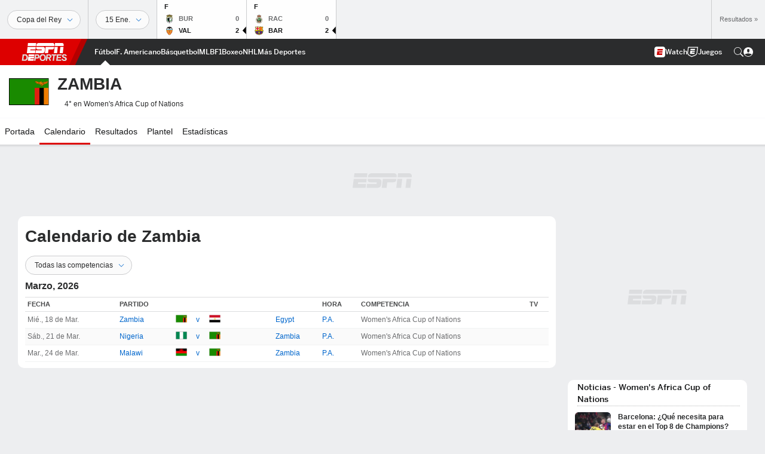

--- FILE ---
content_type: text/html; charset=utf-8
request_url: https://www.google.com/recaptcha/enterprise/anchor?ar=1&k=6LciB_gZAAAAAA_mwJ4G0XZ0BXWvLTt67V7YizXx&co=aHR0cHM6Ly9jZG4ucmVnaXN0ZXJkaXNuZXkuZ28uY29tOjQ0Mw..&hl=es&v=PoyoqOPhxBO7pBk68S4YbpHZ&size=invisible&anchor-ms=120000&execute-ms=30000&cb=kjwgr7zg9fyo
body_size: 48877
content:
<!DOCTYPE HTML><html dir="ltr" lang="es"><head><meta http-equiv="Content-Type" content="text/html; charset=UTF-8">
<meta http-equiv="X-UA-Compatible" content="IE=edge">
<title>reCAPTCHA</title>
<style type="text/css">
/* cyrillic-ext */
@font-face {
  font-family: 'Roboto';
  font-style: normal;
  font-weight: 400;
  font-stretch: 100%;
  src: url(//fonts.gstatic.com/s/roboto/v48/KFO7CnqEu92Fr1ME7kSn66aGLdTylUAMa3GUBHMdazTgWw.woff2) format('woff2');
  unicode-range: U+0460-052F, U+1C80-1C8A, U+20B4, U+2DE0-2DFF, U+A640-A69F, U+FE2E-FE2F;
}
/* cyrillic */
@font-face {
  font-family: 'Roboto';
  font-style: normal;
  font-weight: 400;
  font-stretch: 100%;
  src: url(//fonts.gstatic.com/s/roboto/v48/KFO7CnqEu92Fr1ME7kSn66aGLdTylUAMa3iUBHMdazTgWw.woff2) format('woff2');
  unicode-range: U+0301, U+0400-045F, U+0490-0491, U+04B0-04B1, U+2116;
}
/* greek-ext */
@font-face {
  font-family: 'Roboto';
  font-style: normal;
  font-weight: 400;
  font-stretch: 100%;
  src: url(//fonts.gstatic.com/s/roboto/v48/KFO7CnqEu92Fr1ME7kSn66aGLdTylUAMa3CUBHMdazTgWw.woff2) format('woff2');
  unicode-range: U+1F00-1FFF;
}
/* greek */
@font-face {
  font-family: 'Roboto';
  font-style: normal;
  font-weight: 400;
  font-stretch: 100%;
  src: url(//fonts.gstatic.com/s/roboto/v48/KFO7CnqEu92Fr1ME7kSn66aGLdTylUAMa3-UBHMdazTgWw.woff2) format('woff2');
  unicode-range: U+0370-0377, U+037A-037F, U+0384-038A, U+038C, U+038E-03A1, U+03A3-03FF;
}
/* math */
@font-face {
  font-family: 'Roboto';
  font-style: normal;
  font-weight: 400;
  font-stretch: 100%;
  src: url(//fonts.gstatic.com/s/roboto/v48/KFO7CnqEu92Fr1ME7kSn66aGLdTylUAMawCUBHMdazTgWw.woff2) format('woff2');
  unicode-range: U+0302-0303, U+0305, U+0307-0308, U+0310, U+0312, U+0315, U+031A, U+0326-0327, U+032C, U+032F-0330, U+0332-0333, U+0338, U+033A, U+0346, U+034D, U+0391-03A1, U+03A3-03A9, U+03B1-03C9, U+03D1, U+03D5-03D6, U+03F0-03F1, U+03F4-03F5, U+2016-2017, U+2034-2038, U+203C, U+2040, U+2043, U+2047, U+2050, U+2057, U+205F, U+2070-2071, U+2074-208E, U+2090-209C, U+20D0-20DC, U+20E1, U+20E5-20EF, U+2100-2112, U+2114-2115, U+2117-2121, U+2123-214F, U+2190, U+2192, U+2194-21AE, U+21B0-21E5, U+21F1-21F2, U+21F4-2211, U+2213-2214, U+2216-22FF, U+2308-230B, U+2310, U+2319, U+231C-2321, U+2336-237A, U+237C, U+2395, U+239B-23B7, U+23D0, U+23DC-23E1, U+2474-2475, U+25AF, U+25B3, U+25B7, U+25BD, U+25C1, U+25CA, U+25CC, U+25FB, U+266D-266F, U+27C0-27FF, U+2900-2AFF, U+2B0E-2B11, U+2B30-2B4C, U+2BFE, U+3030, U+FF5B, U+FF5D, U+1D400-1D7FF, U+1EE00-1EEFF;
}
/* symbols */
@font-face {
  font-family: 'Roboto';
  font-style: normal;
  font-weight: 400;
  font-stretch: 100%;
  src: url(//fonts.gstatic.com/s/roboto/v48/KFO7CnqEu92Fr1ME7kSn66aGLdTylUAMaxKUBHMdazTgWw.woff2) format('woff2');
  unicode-range: U+0001-000C, U+000E-001F, U+007F-009F, U+20DD-20E0, U+20E2-20E4, U+2150-218F, U+2190, U+2192, U+2194-2199, U+21AF, U+21E6-21F0, U+21F3, U+2218-2219, U+2299, U+22C4-22C6, U+2300-243F, U+2440-244A, U+2460-24FF, U+25A0-27BF, U+2800-28FF, U+2921-2922, U+2981, U+29BF, U+29EB, U+2B00-2BFF, U+4DC0-4DFF, U+FFF9-FFFB, U+10140-1018E, U+10190-1019C, U+101A0, U+101D0-101FD, U+102E0-102FB, U+10E60-10E7E, U+1D2C0-1D2D3, U+1D2E0-1D37F, U+1F000-1F0FF, U+1F100-1F1AD, U+1F1E6-1F1FF, U+1F30D-1F30F, U+1F315, U+1F31C, U+1F31E, U+1F320-1F32C, U+1F336, U+1F378, U+1F37D, U+1F382, U+1F393-1F39F, U+1F3A7-1F3A8, U+1F3AC-1F3AF, U+1F3C2, U+1F3C4-1F3C6, U+1F3CA-1F3CE, U+1F3D4-1F3E0, U+1F3ED, U+1F3F1-1F3F3, U+1F3F5-1F3F7, U+1F408, U+1F415, U+1F41F, U+1F426, U+1F43F, U+1F441-1F442, U+1F444, U+1F446-1F449, U+1F44C-1F44E, U+1F453, U+1F46A, U+1F47D, U+1F4A3, U+1F4B0, U+1F4B3, U+1F4B9, U+1F4BB, U+1F4BF, U+1F4C8-1F4CB, U+1F4D6, U+1F4DA, U+1F4DF, U+1F4E3-1F4E6, U+1F4EA-1F4ED, U+1F4F7, U+1F4F9-1F4FB, U+1F4FD-1F4FE, U+1F503, U+1F507-1F50B, U+1F50D, U+1F512-1F513, U+1F53E-1F54A, U+1F54F-1F5FA, U+1F610, U+1F650-1F67F, U+1F687, U+1F68D, U+1F691, U+1F694, U+1F698, U+1F6AD, U+1F6B2, U+1F6B9-1F6BA, U+1F6BC, U+1F6C6-1F6CF, U+1F6D3-1F6D7, U+1F6E0-1F6EA, U+1F6F0-1F6F3, U+1F6F7-1F6FC, U+1F700-1F7FF, U+1F800-1F80B, U+1F810-1F847, U+1F850-1F859, U+1F860-1F887, U+1F890-1F8AD, U+1F8B0-1F8BB, U+1F8C0-1F8C1, U+1F900-1F90B, U+1F93B, U+1F946, U+1F984, U+1F996, U+1F9E9, U+1FA00-1FA6F, U+1FA70-1FA7C, U+1FA80-1FA89, U+1FA8F-1FAC6, U+1FACE-1FADC, U+1FADF-1FAE9, U+1FAF0-1FAF8, U+1FB00-1FBFF;
}
/* vietnamese */
@font-face {
  font-family: 'Roboto';
  font-style: normal;
  font-weight: 400;
  font-stretch: 100%;
  src: url(//fonts.gstatic.com/s/roboto/v48/KFO7CnqEu92Fr1ME7kSn66aGLdTylUAMa3OUBHMdazTgWw.woff2) format('woff2');
  unicode-range: U+0102-0103, U+0110-0111, U+0128-0129, U+0168-0169, U+01A0-01A1, U+01AF-01B0, U+0300-0301, U+0303-0304, U+0308-0309, U+0323, U+0329, U+1EA0-1EF9, U+20AB;
}
/* latin-ext */
@font-face {
  font-family: 'Roboto';
  font-style: normal;
  font-weight: 400;
  font-stretch: 100%;
  src: url(//fonts.gstatic.com/s/roboto/v48/KFO7CnqEu92Fr1ME7kSn66aGLdTylUAMa3KUBHMdazTgWw.woff2) format('woff2');
  unicode-range: U+0100-02BA, U+02BD-02C5, U+02C7-02CC, U+02CE-02D7, U+02DD-02FF, U+0304, U+0308, U+0329, U+1D00-1DBF, U+1E00-1E9F, U+1EF2-1EFF, U+2020, U+20A0-20AB, U+20AD-20C0, U+2113, U+2C60-2C7F, U+A720-A7FF;
}
/* latin */
@font-face {
  font-family: 'Roboto';
  font-style: normal;
  font-weight: 400;
  font-stretch: 100%;
  src: url(//fonts.gstatic.com/s/roboto/v48/KFO7CnqEu92Fr1ME7kSn66aGLdTylUAMa3yUBHMdazQ.woff2) format('woff2');
  unicode-range: U+0000-00FF, U+0131, U+0152-0153, U+02BB-02BC, U+02C6, U+02DA, U+02DC, U+0304, U+0308, U+0329, U+2000-206F, U+20AC, U+2122, U+2191, U+2193, U+2212, U+2215, U+FEFF, U+FFFD;
}
/* cyrillic-ext */
@font-face {
  font-family: 'Roboto';
  font-style: normal;
  font-weight: 500;
  font-stretch: 100%;
  src: url(//fonts.gstatic.com/s/roboto/v48/KFO7CnqEu92Fr1ME7kSn66aGLdTylUAMa3GUBHMdazTgWw.woff2) format('woff2');
  unicode-range: U+0460-052F, U+1C80-1C8A, U+20B4, U+2DE0-2DFF, U+A640-A69F, U+FE2E-FE2F;
}
/* cyrillic */
@font-face {
  font-family: 'Roboto';
  font-style: normal;
  font-weight: 500;
  font-stretch: 100%;
  src: url(//fonts.gstatic.com/s/roboto/v48/KFO7CnqEu92Fr1ME7kSn66aGLdTylUAMa3iUBHMdazTgWw.woff2) format('woff2');
  unicode-range: U+0301, U+0400-045F, U+0490-0491, U+04B0-04B1, U+2116;
}
/* greek-ext */
@font-face {
  font-family: 'Roboto';
  font-style: normal;
  font-weight: 500;
  font-stretch: 100%;
  src: url(//fonts.gstatic.com/s/roboto/v48/KFO7CnqEu92Fr1ME7kSn66aGLdTylUAMa3CUBHMdazTgWw.woff2) format('woff2');
  unicode-range: U+1F00-1FFF;
}
/* greek */
@font-face {
  font-family: 'Roboto';
  font-style: normal;
  font-weight: 500;
  font-stretch: 100%;
  src: url(//fonts.gstatic.com/s/roboto/v48/KFO7CnqEu92Fr1ME7kSn66aGLdTylUAMa3-UBHMdazTgWw.woff2) format('woff2');
  unicode-range: U+0370-0377, U+037A-037F, U+0384-038A, U+038C, U+038E-03A1, U+03A3-03FF;
}
/* math */
@font-face {
  font-family: 'Roboto';
  font-style: normal;
  font-weight: 500;
  font-stretch: 100%;
  src: url(//fonts.gstatic.com/s/roboto/v48/KFO7CnqEu92Fr1ME7kSn66aGLdTylUAMawCUBHMdazTgWw.woff2) format('woff2');
  unicode-range: U+0302-0303, U+0305, U+0307-0308, U+0310, U+0312, U+0315, U+031A, U+0326-0327, U+032C, U+032F-0330, U+0332-0333, U+0338, U+033A, U+0346, U+034D, U+0391-03A1, U+03A3-03A9, U+03B1-03C9, U+03D1, U+03D5-03D6, U+03F0-03F1, U+03F4-03F5, U+2016-2017, U+2034-2038, U+203C, U+2040, U+2043, U+2047, U+2050, U+2057, U+205F, U+2070-2071, U+2074-208E, U+2090-209C, U+20D0-20DC, U+20E1, U+20E5-20EF, U+2100-2112, U+2114-2115, U+2117-2121, U+2123-214F, U+2190, U+2192, U+2194-21AE, U+21B0-21E5, U+21F1-21F2, U+21F4-2211, U+2213-2214, U+2216-22FF, U+2308-230B, U+2310, U+2319, U+231C-2321, U+2336-237A, U+237C, U+2395, U+239B-23B7, U+23D0, U+23DC-23E1, U+2474-2475, U+25AF, U+25B3, U+25B7, U+25BD, U+25C1, U+25CA, U+25CC, U+25FB, U+266D-266F, U+27C0-27FF, U+2900-2AFF, U+2B0E-2B11, U+2B30-2B4C, U+2BFE, U+3030, U+FF5B, U+FF5D, U+1D400-1D7FF, U+1EE00-1EEFF;
}
/* symbols */
@font-face {
  font-family: 'Roboto';
  font-style: normal;
  font-weight: 500;
  font-stretch: 100%;
  src: url(//fonts.gstatic.com/s/roboto/v48/KFO7CnqEu92Fr1ME7kSn66aGLdTylUAMaxKUBHMdazTgWw.woff2) format('woff2');
  unicode-range: U+0001-000C, U+000E-001F, U+007F-009F, U+20DD-20E0, U+20E2-20E4, U+2150-218F, U+2190, U+2192, U+2194-2199, U+21AF, U+21E6-21F0, U+21F3, U+2218-2219, U+2299, U+22C4-22C6, U+2300-243F, U+2440-244A, U+2460-24FF, U+25A0-27BF, U+2800-28FF, U+2921-2922, U+2981, U+29BF, U+29EB, U+2B00-2BFF, U+4DC0-4DFF, U+FFF9-FFFB, U+10140-1018E, U+10190-1019C, U+101A0, U+101D0-101FD, U+102E0-102FB, U+10E60-10E7E, U+1D2C0-1D2D3, U+1D2E0-1D37F, U+1F000-1F0FF, U+1F100-1F1AD, U+1F1E6-1F1FF, U+1F30D-1F30F, U+1F315, U+1F31C, U+1F31E, U+1F320-1F32C, U+1F336, U+1F378, U+1F37D, U+1F382, U+1F393-1F39F, U+1F3A7-1F3A8, U+1F3AC-1F3AF, U+1F3C2, U+1F3C4-1F3C6, U+1F3CA-1F3CE, U+1F3D4-1F3E0, U+1F3ED, U+1F3F1-1F3F3, U+1F3F5-1F3F7, U+1F408, U+1F415, U+1F41F, U+1F426, U+1F43F, U+1F441-1F442, U+1F444, U+1F446-1F449, U+1F44C-1F44E, U+1F453, U+1F46A, U+1F47D, U+1F4A3, U+1F4B0, U+1F4B3, U+1F4B9, U+1F4BB, U+1F4BF, U+1F4C8-1F4CB, U+1F4D6, U+1F4DA, U+1F4DF, U+1F4E3-1F4E6, U+1F4EA-1F4ED, U+1F4F7, U+1F4F9-1F4FB, U+1F4FD-1F4FE, U+1F503, U+1F507-1F50B, U+1F50D, U+1F512-1F513, U+1F53E-1F54A, U+1F54F-1F5FA, U+1F610, U+1F650-1F67F, U+1F687, U+1F68D, U+1F691, U+1F694, U+1F698, U+1F6AD, U+1F6B2, U+1F6B9-1F6BA, U+1F6BC, U+1F6C6-1F6CF, U+1F6D3-1F6D7, U+1F6E0-1F6EA, U+1F6F0-1F6F3, U+1F6F7-1F6FC, U+1F700-1F7FF, U+1F800-1F80B, U+1F810-1F847, U+1F850-1F859, U+1F860-1F887, U+1F890-1F8AD, U+1F8B0-1F8BB, U+1F8C0-1F8C1, U+1F900-1F90B, U+1F93B, U+1F946, U+1F984, U+1F996, U+1F9E9, U+1FA00-1FA6F, U+1FA70-1FA7C, U+1FA80-1FA89, U+1FA8F-1FAC6, U+1FACE-1FADC, U+1FADF-1FAE9, U+1FAF0-1FAF8, U+1FB00-1FBFF;
}
/* vietnamese */
@font-face {
  font-family: 'Roboto';
  font-style: normal;
  font-weight: 500;
  font-stretch: 100%;
  src: url(//fonts.gstatic.com/s/roboto/v48/KFO7CnqEu92Fr1ME7kSn66aGLdTylUAMa3OUBHMdazTgWw.woff2) format('woff2');
  unicode-range: U+0102-0103, U+0110-0111, U+0128-0129, U+0168-0169, U+01A0-01A1, U+01AF-01B0, U+0300-0301, U+0303-0304, U+0308-0309, U+0323, U+0329, U+1EA0-1EF9, U+20AB;
}
/* latin-ext */
@font-face {
  font-family: 'Roboto';
  font-style: normal;
  font-weight: 500;
  font-stretch: 100%;
  src: url(//fonts.gstatic.com/s/roboto/v48/KFO7CnqEu92Fr1ME7kSn66aGLdTylUAMa3KUBHMdazTgWw.woff2) format('woff2');
  unicode-range: U+0100-02BA, U+02BD-02C5, U+02C7-02CC, U+02CE-02D7, U+02DD-02FF, U+0304, U+0308, U+0329, U+1D00-1DBF, U+1E00-1E9F, U+1EF2-1EFF, U+2020, U+20A0-20AB, U+20AD-20C0, U+2113, U+2C60-2C7F, U+A720-A7FF;
}
/* latin */
@font-face {
  font-family: 'Roboto';
  font-style: normal;
  font-weight: 500;
  font-stretch: 100%;
  src: url(//fonts.gstatic.com/s/roboto/v48/KFO7CnqEu92Fr1ME7kSn66aGLdTylUAMa3yUBHMdazQ.woff2) format('woff2');
  unicode-range: U+0000-00FF, U+0131, U+0152-0153, U+02BB-02BC, U+02C6, U+02DA, U+02DC, U+0304, U+0308, U+0329, U+2000-206F, U+20AC, U+2122, U+2191, U+2193, U+2212, U+2215, U+FEFF, U+FFFD;
}
/* cyrillic-ext */
@font-face {
  font-family: 'Roboto';
  font-style: normal;
  font-weight: 900;
  font-stretch: 100%;
  src: url(//fonts.gstatic.com/s/roboto/v48/KFO7CnqEu92Fr1ME7kSn66aGLdTylUAMa3GUBHMdazTgWw.woff2) format('woff2');
  unicode-range: U+0460-052F, U+1C80-1C8A, U+20B4, U+2DE0-2DFF, U+A640-A69F, U+FE2E-FE2F;
}
/* cyrillic */
@font-face {
  font-family: 'Roboto';
  font-style: normal;
  font-weight: 900;
  font-stretch: 100%;
  src: url(//fonts.gstatic.com/s/roboto/v48/KFO7CnqEu92Fr1ME7kSn66aGLdTylUAMa3iUBHMdazTgWw.woff2) format('woff2');
  unicode-range: U+0301, U+0400-045F, U+0490-0491, U+04B0-04B1, U+2116;
}
/* greek-ext */
@font-face {
  font-family: 'Roboto';
  font-style: normal;
  font-weight: 900;
  font-stretch: 100%;
  src: url(//fonts.gstatic.com/s/roboto/v48/KFO7CnqEu92Fr1ME7kSn66aGLdTylUAMa3CUBHMdazTgWw.woff2) format('woff2');
  unicode-range: U+1F00-1FFF;
}
/* greek */
@font-face {
  font-family: 'Roboto';
  font-style: normal;
  font-weight: 900;
  font-stretch: 100%;
  src: url(//fonts.gstatic.com/s/roboto/v48/KFO7CnqEu92Fr1ME7kSn66aGLdTylUAMa3-UBHMdazTgWw.woff2) format('woff2');
  unicode-range: U+0370-0377, U+037A-037F, U+0384-038A, U+038C, U+038E-03A1, U+03A3-03FF;
}
/* math */
@font-face {
  font-family: 'Roboto';
  font-style: normal;
  font-weight: 900;
  font-stretch: 100%;
  src: url(//fonts.gstatic.com/s/roboto/v48/KFO7CnqEu92Fr1ME7kSn66aGLdTylUAMawCUBHMdazTgWw.woff2) format('woff2');
  unicode-range: U+0302-0303, U+0305, U+0307-0308, U+0310, U+0312, U+0315, U+031A, U+0326-0327, U+032C, U+032F-0330, U+0332-0333, U+0338, U+033A, U+0346, U+034D, U+0391-03A1, U+03A3-03A9, U+03B1-03C9, U+03D1, U+03D5-03D6, U+03F0-03F1, U+03F4-03F5, U+2016-2017, U+2034-2038, U+203C, U+2040, U+2043, U+2047, U+2050, U+2057, U+205F, U+2070-2071, U+2074-208E, U+2090-209C, U+20D0-20DC, U+20E1, U+20E5-20EF, U+2100-2112, U+2114-2115, U+2117-2121, U+2123-214F, U+2190, U+2192, U+2194-21AE, U+21B0-21E5, U+21F1-21F2, U+21F4-2211, U+2213-2214, U+2216-22FF, U+2308-230B, U+2310, U+2319, U+231C-2321, U+2336-237A, U+237C, U+2395, U+239B-23B7, U+23D0, U+23DC-23E1, U+2474-2475, U+25AF, U+25B3, U+25B7, U+25BD, U+25C1, U+25CA, U+25CC, U+25FB, U+266D-266F, U+27C0-27FF, U+2900-2AFF, U+2B0E-2B11, U+2B30-2B4C, U+2BFE, U+3030, U+FF5B, U+FF5D, U+1D400-1D7FF, U+1EE00-1EEFF;
}
/* symbols */
@font-face {
  font-family: 'Roboto';
  font-style: normal;
  font-weight: 900;
  font-stretch: 100%;
  src: url(//fonts.gstatic.com/s/roboto/v48/KFO7CnqEu92Fr1ME7kSn66aGLdTylUAMaxKUBHMdazTgWw.woff2) format('woff2');
  unicode-range: U+0001-000C, U+000E-001F, U+007F-009F, U+20DD-20E0, U+20E2-20E4, U+2150-218F, U+2190, U+2192, U+2194-2199, U+21AF, U+21E6-21F0, U+21F3, U+2218-2219, U+2299, U+22C4-22C6, U+2300-243F, U+2440-244A, U+2460-24FF, U+25A0-27BF, U+2800-28FF, U+2921-2922, U+2981, U+29BF, U+29EB, U+2B00-2BFF, U+4DC0-4DFF, U+FFF9-FFFB, U+10140-1018E, U+10190-1019C, U+101A0, U+101D0-101FD, U+102E0-102FB, U+10E60-10E7E, U+1D2C0-1D2D3, U+1D2E0-1D37F, U+1F000-1F0FF, U+1F100-1F1AD, U+1F1E6-1F1FF, U+1F30D-1F30F, U+1F315, U+1F31C, U+1F31E, U+1F320-1F32C, U+1F336, U+1F378, U+1F37D, U+1F382, U+1F393-1F39F, U+1F3A7-1F3A8, U+1F3AC-1F3AF, U+1F3C2, U+1F3C4-1F3C6, U+1F3CA-1F3CE, U+1F3D4-1F3E0, U+1F3ED, U+1F3F1-1F3F3, U+1F3F5-1F3F7, U+1F408, U+1F415, U+1F41F, U+1F426, U+1F43F, U+1F441-1F442, U+1F444, U+1F446-1F449, U+1F44C-1F44E, U+1F453, U+1F46A, U+1F47D, U+1F4A3, U+1F4B0, U+1F4B3, U+1F4B9, U+1F4BB, U+1F4BF, U+1F4C8-1F4CB, U+1F4D6, U+1F4DA, U+1F4DF, U+1F4E3-1F4E6, U+1F4EA-1F4ED, U+1F4F7, U+1F4F9-1F4FB, U+1F4FD-1F4FE, U+1F503, U+1F507-1F50B, U+1F50D, U+1F512-1F513, U+1F53E-1F54A, U+1F54F-1F5FA, U+1F610, U+1F650-1F67F, U+1F687, U+1F68D, U+1F691, U+1F694, U+1F698, U+1F6AD, U+1F6B2, U+1F6B9-1F6BA, U+1F6BC, U+1F6C6-1F6CF, U+1F6D3-1F6D7, U+1F6E0-1F6EA, U+1F6F0-1F6F3, U+1F6F7-1F6FC, U+1F700-1F7FF, U+1F800-1F80B, U+1F810-1F847, U+1F850-1F859, U+1F860-1F887, U+1F890-1F8AD, U+1F8B0-1F8BB, U+1F8C0-1F8C1, U+1F900-1F90B, U+1F93B, U+1F946, U+1F984, U+1F996, U+1F9E9, U+1FA00-1FA6F, U+1FA70-1FA7C, U+1FA80-1FA89, U+1FA8F-1FAC6, U+1FACE-1FADC, U+1FADF-1FAE9, U+1FAF0-1FAF8, U+1FB00-1FBFF;
}
/* vietnamese */
@font-face {
  font-family: 'Roboto';
  font-style: normal;
  font-weight: 900;
  font-stretch: 100%;
  src: url(//fonts.gstatic.com/s/roboto/v48/KFO7CnqEu92Fr1ME7kSn66aGLdTylUAMa3OUBHMdazTgWw.woff2) format('woff2');
  unicode-range: U+0102-0103, U+0110-0111, U+0128-0129, U+0168-0169, U+01A0-01A1, U+01AF-01B0, U+0300-0301, U+0303-0304, U+0308-0309, U+0323, U+0329, U+1EA0-1EF9, U+20AB;
}
/* latin-ext */
@font-face {
  font-family: 'Roboto';
  font-style: normal;
  font-weight: 900;
  font-stretch: 100%;
  src: url(//fonts.gstatic.com/s/roboto/v48/KFO7CnqEu92Fr1ME7kSn66aGLdTylUAMa3KUBHMdazTgWw.woff2) format('woff2');
  unicode-range: U+0100-02BA, U+02BD-02C5, U+02C7-02CC, U+02CE-02D7, U+02DD-02FF, U+0304, U+0308, U+0329, U+1D00-1DBF, U+1E00-1E9F, U+1EF2-1EFF, U+2020, U+20A0-20AB, U+20AD-20C0, U+2113, U+2C60-2C7F, U+A720-A7FF;
}
/* latin */
@font-face {
  font-family: 'Roboto';
  font-style: normal;
  font-weight: 900;
  font-stretch: 100%;
  src: url(//fonts.gstatic.com/s/roboto/v48/KFO7CnqEu92Fr1ME7kSn66aGLdTylUAMa3yUBHMdazQ.woff2) format('woff2');
  unicode-range: U+0000-00FF, U+0131, U+0152-0153, U+02BB-02BC, U+02C6, U+02DA, U+02DC, U+0304, U+0308, U+0329, U+2000-206F, U+20AC, U+2122, U+2191, U+2193, U+2212, U+2215, U+FEFF, U+FFFD;
}

</style>
<link rel="stylesheet" type="text/css" href="https://www.gstatic.com/recaptcha/releases/PoyoqOPhxBO7pBk68S4YbpHZ/styles__ltr.css">
<script nonce="X4GFLUpoyxUVUIZnNvtzjA" type="text/javascript">window['__recaptcha_api'] = 'https://www.google.com/recaptcha/enterprise/';</script>
<script type="text/javascript" src="https://www.gstatic.com/recaptcha/releases/PoyoqOPhxBO7pBk68S4YbpHZ/recaptcha__es.js" nonce="X4GFLUpoyxUVUIZnNvtzjA">
      
    </script></head>
<body><div id="rc-anchor-alert" class="rc-anchor-alert"></div>
<input type="hidden" id="recaptcha-token" value="[base64]">
<script type="text/javascript" nonce="X4GFLUpoyxUVUIZnNvtzjA">
      recaptcha.anchor.Main.init("[\x22ainput\x22,[\x22bgdata\x22,\x22\x22,\[base64]/[base64]/MjU1Ong/[base64]/[base64]/[base64]/[base64]/[base64]/[base64]/[base64]/[base64]/[base64]/[base64]/[base64]/[base64]/[base64]/[base64]/[base64]\\u003d\x22,\[base64]\\u003d\x22,\x22w57Du8K2I8KFw5xcw4UyHcKtwqQwwrPDtxRmDAZlwqADw4fDtsKBwofCrWNVwoFpw4rDmlvDvsOJwqAeUsOBKyjClmE0WG/DrsO0MMKxw4FrZnbChTs+SMOLw7zCssKbw7vCpcKjwr3CoMODEgzCssKzWcKiwqbCqzJfAcO9w5TCg8KrwoXCrFvCh8OMAjZebcOWC8KqbxpycMObNB/Cg8KuJhQTw4MBYkV3wqvCmcOGw7HDvMOcTw5BwqIFwr0Hw4TDkycVwoAOwpvCtMOLSsKhw5LClFbCucKRIRMxUMKXw5/[base64]/Ct8Kvw5A9C3IYwq/DmDzDpmlzKXFDw7bCjC0WRUVpGiXCmHR1w4zDh3jCtB3DuMKUwq3DoVAWwodjScObw6XDgcKTwqfDsRkuw512w4vDocK2NEkgwqDDm8OVwqbCsynDlcO+Cz9fwoRXZBIww63DqRw5w4pwwo8hcMKQYH8Twp0FDsOww58rCcKAwrXDusO/wqA/[base64]/TMOORjbDrsKTbyljwrdubUbDgsKww5zDucOiwo0oX8K3GA8Aw5gqwp5Bw5DDqUguNMObw7jDksK5w4PCscK+w5/Djis5w6bCqMO1w5xjLsKRwqB8w7TDhlDCo8KZwqbCgVEUw5tow7jCmSTCnsKnwoNOUMKmwpjDksOLdiTCozRRwpHCkEReUMOqwrxcY23DosKYfUrCn8OGc8K9PMOyOcKaDFjChMOPwqnCqMKRw7bCjh1mw4RNwo9qwrU+ZcKLwpMCe0LCoMOwSkbCjjYnAigWFS/DlsKjw6bCncOQwp3Ds3HDsT1kGhvCrXVQOcK+w6bDt8OpwrvDuMOXLcOYWw3DtcKWwosiw6JPVMOafsOsRMKAwpNuWSpgQMKffsOEwoDDgU5iDmnDncOpESVLc8KHccO+JCFOHcKuwo9yw4xiOFXCrUE/w6jDnh57QRVtw4LChMKAwrkhIHXDjsOSwq0aeiBbw4Aiw6B2AMK7QgvCusO9wq7CuyILI8OMwogMwqU2X8K7CcOPwpFMO3g8NsKXwpzCkwDCqQ8cwqd/w5/Cg8K2w51vYGPClVNXw6YswqvDlsKMSFsUwpnCsjU/LCpXw7zDqsKpWsO9w7DDj8OBwp/[base64]/CqB0Iw7ZTwqfDv8OKAkbCqEhAaUbCnMO2w4Uaw4/CqjDDrMO3w5/CqsKtHHZuwoNDw7kOMcOGW8K6w5/[base64]/CvMKLVQVMw4UHw6TCsW8KfMOYbcK6csOjX8Kzwp7DvFzCtMOew4LDtwgwK8KJfsOkCG3DkVt6ZcKWCsK6wobDimIoZzfDgcKRwrDDg8O/woQ1eg3DlCfDnFQBIQt9w5lYRcKuw43CqcOkwpnCtsO8woHDq8KaO8KNw4kpIsKlAE0+VgPCg8Onw58uwqA/wqhrR8OtwovDnS14wrsoQ1NNwqphwppNRMKhU8OBwofCqcOtw7AXw7jCncO1w7DDnsOSUHPDkj3DvFQTTS9gJhfCtcOtXMKRfcKJSMOdbMKwTcORdsO7w5DDoFwNWMKRMVMWw7zDgEfDlsO3wqzCpDTDqwghw5k/wpfComoKwoPCo8KYwrfDrlLDrnfDtiXCuUEBw7fDgkkVLcKcWjbClMOXA8Kbwq7CvTQPe8KGYhrDuVXCvRIgw4xgw7nCnCfDs3jDinnCjmR+SsOHCMKLDcOzc0TDo8OPwrF7w7zDm8O1woHCnMObwrHCusOHwp3DksOTw6o/QV5RSFvCncK8P01Nwqk/w4otwpvCsjHCqMOPM1XClyDCu0LCuGBvQDvDtid1Th0xwrcHw4YQRSPDhcOqw57DjcOEOzlJw6NYEcKFw5w+wrlQf8Kxw7DCvD4Cw6F2wqjDkQhjw7xgwpvDlxzDqVXCvsKCw67CtsKFF8Ocwo3Dq14PwpsewplJwr1DQ8Obw7JzJ2VaMi/DlEnCucO/[base64]/wrMtw7/CoQPCjlpRPglvQmvCskvDth/DpmRxRMOow7Usw6/DhQHDl8KXwobCt8KWZUvCu8KhwowlwqvCrMKLwpojTsK/ccOdwovCucO1wrRjw6wfOcOqwpLCgMOYJ8Kcw7A1I8OkwpR8ZxnDrDDDocOWYMOrNMOPwrPDiwcxXMO0DMOswqBhw714w5BKw7tAfsOEcEbCgkR/[base64]/DrFZKQcOWwoo+EkDDnDQYFiI4fzXDv8Kiw6rCr23CpsODwp4swoEuw70jLcOTw6w7w706wrrDm25yeMKjw4cLwooqwpzCrRI5aHfDqMKvfX1Iw4nCssOUw5jCjDXDmMODBGg+YxEOwokMwpDDij3CizVMw7ZrB37ChMOPcsOOdsO/wqfCt8KUwoHDgSvDsUgsw5HDusK5wqQAZ8KbcmrDuMOkXXjDky5vwqpVwrgjHAzCo0R7w6XCrMK/wpcaw704wovCh0tjacKpwp8EwqtUwqgwWgfCpm3Dqi9tw6nCpsKLw7TCl2wvwoQvGh/[base64]/[base64]/CugAYw7wewqDDgMKgMjsAw7gXWsKJDMOpKDdzw6rCrMOcTTZowrLCimICw6BKM8K+wqAmwrgTwr4zP8Ksw5czw7kHUyZocMOUwrF8wpPCsVlQNXjDtF5owoXDg8K2wrUcw5PDsHhQUMO0TsOHVFILwpkhw4nDjcOYJsOswpEsw58aWsKMw50eYzBNFsK/B8KSw4DDqsOFKMO0BkfDqWw7PisJGkYtwrfCicOYHsKNN8OSw6PDsSjCrFrCvCJjwoFBw6nDjWEuIzFuScO2cjh8wpDCqnnCssKxw40KworCiMKnw7DCpcKqw5kYwp/CtGhaw4/CqcKHw6rCr8OHw4LDtT05wod+w5bDr8OAwp/DiGLDiMOew7tMMQMeFHrCuHMJVgnDtwXDkTNYecKywr7DpkrCoQBZGMK+woNDAsKlFwrDtsKqwo9xI8OBBQ/CosOjwqrCn8OKw5fCsh/CjVAWVioyw7bDrMK4KcKRbWteLcO+wrZhw5/[base64]/OhwmPG/DhMOBw6sew6/DqlLDv23Dnz/Do8OfcGI+AlUqFW8BdcO4wrRuBTcLCMOMb8OIG8Ouw4kfcUx+bA9/wr/Cq8ObWV8aGC3DgMKcw4Ymw5PCulUxw6M9BU5ke8Kqw71WPsKKEV9lwp7DpMKDwpQYwq8Xw60QXsOqwoPCqsKHGsO8ej5CwrPDv8Kuw7TCuh/[base64]/[base64]/Chh0zQMKDw6cpwqTDtRPCt8OZMcKVNsOXGRXCo0DCkcOIwrbDjycAbMKLwp7DksOkTynDrMOlw4xfwobDpcK5FMOmw5zDjcKlw7/CvsKQw5jCn8OmR8Oxw5zDoGlEZk7CvcOnw4HDosORDSc4NsO6c0New6N0w4jDkcOKwovChUrCuWo3w5h5D8KPJMOMfMKpwos2w4rCoGEsw4ldw7vCs8Khw45Fw4dVw7jCq8Kpai9Twq0yLcOrG8ObVcKGYAzDs1JfXMO5w5/ClsONwqB/wpcewq46wpJgw6NHI3PDmF5RTAjDn8K7wosGZsKwwqBMwrbCgSTDo3J5w4fChsK/[base64]/[base64]/BcKBUkIAw53DkcKBw6Y4w4fCoDfCvcK4wr7Ci1rDiiTDplZ3w7nDtRYtw5HCghHDmHBiwqjDv0rDkcOXW3/CosOIwrB/V8KdPUYbBcKZw4hFw7PDg8KVw6TCswsMX8O0wovDg8KHw7kmwoo3SsOodVvDhTHDosKrwqrDmcKhwrJ9w6fDplPDoHrDlMKGwoQ4QklKKFPCrm3DmxrDq8O4w5/Cj8OfK8K9TMOhwrVUCsK/wqJUw41wwp5Ewr5rJsO6w5vChzHChcObUmoZLsKEwobDoCZ2wp5geMKCH8OpITHCkWJKH2PCtShPw4gdZ8KWJ8KJwqLDlV/CnzTDlMKLdcKxwozCsXjCjnDDtkrCux5XO8K6wo/CqTQjwpVEw7/CoXdiGDISPx8lworDoGXDncOBUU3Cm8OmH0QhwpYpw7BAwrtCw67DpEoIwqHDnxPDnsK8AUXCkn1PwrrCu2snfQfDvxkMXcKXWwfCnCIJwo/Dh8Oyw4U4Zl/DgFU7YMK7K8Opw5fChSTCpQPDt8OcHsOPw6zCtcODwqZmFybCq8KvVMKzwrdZCMOFwog3wrTCuMOdZ8K/w7dUw7kFQsKFfELCnsKtw5MSworDucOow5nDt8KoTCHDsMKhBznCgwvCp1bCgsKMw58MXsKyXXZ3dlRqHBI4w7PCkXIfw6zCrDnDosOewrFBw5LCn0w5HyvDnnAAEXLDpjMMw5QdWjzCusOIwqzCqjNMw5lEw7/DnsKlwrrCo2fCoMOuwpgbw6zCj8OVTsKnBis+w4E3QMKdeMKoQSZIY8K0worCoyrDh1Zcw4VONMObw4DDgMOcw4FIRsO1w7fColzCkWsLXWo8w5x0Dm/CgMKSw7xoEBVFWn1Sw4h6w7oyUsKPMggGwpkaw6gxaDrDusKiwpd/w5zCnVlwRMONX1FZGMOOw5vDqMOBGcK9DMKgZMKkw5ROI0B3wokPB0zCk13Cn8K9w655wrc6wrxgB3DCs8KuWRtgwqTDuMKbw5oNwpvDjsOhw69rS1wOw4YUw73Cg8KdfMKSwo1fTsOvw4ZtLMKbwpl0DW7Dhm/CtDPDhcKrVMOuw5vDrDN2w5A2w5I1wrFdw7BHw79CwpAhwonChhvCpxPCnCXCoFRuwpR+YsKJwpxudg5CAh4dw41mwooYwq/Cl0FGR8KSScKfWsO3w6zDp3ppUsOcwqbCpMKEw6bCvsKfw7XDs1twwpwXECXCjcKVw4gaOMOreDY2wqAgNsOdw4rCuThLw6HChU/DpsO2w48fLTXDo8Kfwqk9SjHDjcONBcOEbsOOw5MSw5k7AjvDpMOIOcOFE8OuI0DDrWU2w5vCrcOZEkXCsHvCjSdmw6rCmzNAesOgO8KLwrvCkVgcwqXDiEDCt2HCqXnCqUfCvi/DmcOJwpQFX8Kof3rDvg/CkMOjQ8O9cX/CuWrDvGTCtQDCqMOvKwFtwqljw53DiMKLw4zDsUPCicO1w7XCjcOUZQ/CkTHDhcKyJcOnecO2XcOyXsKDw4fDn8Okw7hbUkbCryXCj8OfbsKhwrzCosOwJ0IvecOvw7pKWV0Aw4ZHFQzDgsOLDsKIw4MyXcK+w68Bw4fCj8Kcw5/DucO7wobCmcKyR0PCo30BwqvDgxrCryXCgcK/AMO9w7t6OMKkw6Vld8ONw6AjZUYjw5hSw7HDkcKjw67CqsO2QBcNV8OuwrrCjnfClsOeG8KywrrDtcO1w53CrzTDnsOKwpNDBMKTLgMUe8OAcUPDkEVlVcOXLsO+wqk+DsKnwqXCjjsHGHU9w5oQwpHDgMO3wpLCjMK5VhpTQsKVw5x/woHCi0JIfMKCwrnCt8O8QjleK8K/w7QDwoLDjcOOERvDqErCusKywrJWw6rDhsOaA8K9HlzDqMOeHhDDi8KAwqrDpsORwqxGwoPCrMKLbsKrR8KFRSfDsMOUV8KbwqwwQEZ4w4bDlsO/MkNjQsODw7wBw4LDvsOgKsO4w442w5oYQkBKw59Mw59iM25fw5MowrPDgcKGwpjCgMO8CkfDhEbDosOJw7E5wpFMwqQqw4gew6hbwp3Ds8Ogb8KAfMOiXWAmwq/[base64]/DtyZwbMKEw53CkCDCgj1fe1jCs8OJe07ClkLCp8ORBBEQHk7DuzzCs8ONTRbDqArDmsOgRcKGw7sUwq3CmMO3wqljw57DlyN7wq7Csj7CojjDg8O0w4ZZVwjCssOHwobChUvCscKSE8Otw4oODMKdRE3CrMKXw4/[base64]/DnsOFw5o3fHdIwrk/QQvCqWlNwpF1w79Qwq3CrWfDpMOqwprDmX/DpXUAwqrDo8K5dsOiFTvDo8KjwrwTwo/Ci1YKa8KiF8K/woE/wqx7wpwXUMOgUxMOw77DpcOlw7TDi3/DhMK4wqUEwog8cz8PwqAKdXBFf8KUwpDDmyjDp8OLD8Orwp5Tw67Dgzpmwq3DkMKTw5h5dMOPS8Kiw6Fmw6zDiMOxAcKmd1Ubw54nw4jDhcOnLsKHw4XDmMKEw5bCjhgKZcKBw549Mixtwr/CrU7DszzCrMKgUUbCpi/ClMKMDBF+IwFFXMK5w6JzwpEnAgHDnU5vwo/[base64]/HMOjw7dLNcOUwo8tDyckw59ww5p4w6PCj1vCr8K7MyoEwo8ywq8JwrgvwrpoNMOyY8KYZ8OnwokYw7gxwp3DkEFaw5FQw53CiHzChBJZfC1Mw71xCMKnwrbClMOkwrDDkMOnw7MXw50xw4ROwpNkw5XCkgfDgcKSCsK6Onw+RcOzwpBbbMK7cCYAP8O/SR/CoyomwplJdsO6IkvCrwnCk8OnQ8K+w4/[base64]/CgmzCosOFQ1DDvlXCtENpw4XDrRZ2IMKZw47CvmnCpTNTw48KwqXCtEjCuULDrlnDr8OPUsOyw5NsQcO/PQjDpcOzw5zCtlACI8KKwqrDnHfCnF1vP8KVTlXDgcKbVC/Cry/DuMKdTMK5wpB6QgHCiwvDvC10w4TDjgfDicOhwqgtHjFrQglHLSIsPMO7w7A4f2vClsOyw5TDkcOGw6vDmH/DgMObw6HDscOYw4IMZW7Dj2gfwpXDvMOVC8O6w5vDrDvCtnwbw4QHwr1paMK/w5PCnsO8aTJhPzfDnDdPwr/DgcKnw6cnRHnDkRAfw59wGsK/wpvClHYdw69oV8OiwqkLw54EUTsLwq4jLhUrUzTChsOFw6Uow4nCukZ5QsKKPMKGwqVhGR7CnxoAw7RvOcOowrJNRW3ClcOGwrVwECwLwojDgU8/Bidbwp9lScKHC8OsLzh1fcOnACrDvS7CuQMHQSxbaMOdw4/Cjkh0wrl8BFQKw715eh7CqQXCgcKRS15eSMOvAsOawqEKwqjCpsKMV2B9w5vDmFN2w5xZJ8OBVRk/aBAvXMKqw5zDlsO1wpfCjMOVw4hdwrlfSR7DicKkak7DjwFBwrx9UsKJwq7CncKjw7vDicOuw6AQwogMw6/Di8OGC8KywovCqEs/ezPCs8O+w4Evw5ESwo82wonCmgcJTiZLI2htRMKhFMOCUsO6woPCtcKyNMO+w5Jgw5Ymw50oawPDrzNDSDvCrU/Dr8KVw4nDhXh3Y8O2wqPCu8KXQcOPw4XCjEFqw5DConI/w65ME8KCJ2/Cg3pCQsOXLMKxKMKpw78XwqEUbMOAw4XCvMKUZmDDh8Kfw7rCvcKgw597woAgW3Exwr/DuEosGsKed8K+csOzw4cJfR7CtUx8E0V5wqjDm8Kew5A2EsKRC3BdKgtnQ8OHU1UQBsO1C8OuMlxBHMKTw5vDv8OHw5nCkcOWWxLDhcKNwqLCtQgHw7plwo7DpiHDqkPClsK1w4vCoQUKRV0Mwox2MU/DpmvCnTRFCWtDKMKYSsK4wrHCkGsVMTHCv8O3wpvCmwLCp8KSwobCqkdmwoweJ8O4JFB4VMOqSMOhw7/DugfCl0IHFjbCgMKYITgEdV8/w7/[base64]/Cv8KQwq5LasO+wq3CtMOqLBPDtgPCqAfDm25Sb0XCgcKYwrwRDj3DmkkvaVh/[base64]/DhsOoCMOfw4wzwr09GwETw4FRw7cOP8OxOsOFdktdwqzDl8O6wqnDicOiIcO1w5PDkMOBWsKVH0zDsgvDuw/Cv0TDv8O7wrrDosKKw4/CjwgcOzINW8Kyw7DCiC5Mwq1oXQnDnBHCo8OmwovCrBTDk0bCmcKQw7rDkMKjw4zDjQMOScO7VMKYRDjCjlvDoWXCl8KXbRzCiCxGwopow5jCm8KRBAl6wrhuw7vCgT3Dt2/DpU3DvsOHBV3Cj38MEn0Fw5I5w5LCv8OhUSp4w71lS3gFOQ8vImbDk8K8wrbCrlbDmEpWEw5mwqrCqUHDqgbCjMKVLHXDlMKRSDXCo8KQNhQJIRp2GFZKIgzDnSpOwq1jwpMMHMOMcMKZwobDkylMP8O0ZH7DtcKKwoPCm8O5wqLDo8O2wpfDl1/DqcOjHMOMwrQbw7/CmDDDkADCoQ1dw7cSEsOLTWjCn8KNw7ZlAMKtMn/DowQyw6jDg8O4YcKXw5xwKMOswpdnXsOlwrIPVMOZZsK7Typ+wr/DjyDDtcO+BsKGwp3CmcOXwphDw7jCs1bCocOvw7HCtAXDvsOzwow0w53CjAgEw6RmWGrDjcOGwqPCoyskW8O7ZsKLHx9SDWnDo8Kiw5LCqsKcwrJlwo/DuMOyaBQvwq7ClVrChcOEwpp5FMOkwqfCrsKeIV/CtMOZblTDkCg/[base64]/DqUZ+TgDCt8OSdxUDw7pSeiDChMOPwobDnm3Dt8Kqwox0wqfDmsOmLMOUw79xw4PCrcOpXcK1EMKZw6TCvQHClsOrc8Kxw6Fmw6ADQ8KUw5wfw6Vzw6DDnj7DukfDmz1NIMKMd8KCFcK0w7MuQXcTHsK2cA/CkiNnHcKAwrp6BBc2wqvDpWrDmcKNecOawqzDh0zCjMOlw53ClEIPw7nCqkLDqcO5wqBMc8OOL8OUwrLDrkN2BMOYw4YREcKGw7Rew5s/F2Ytw73CqcOswqtqWMOOwoHDijNte8Kxw4kSMsKawod5PsOJwofCsmPCp8Oab8O8OUfDlD8Nw6rCrUHDtUYRw7FmUAxsaBppw5lOeBR3w6vDiA5TP8KEd8K4DxleMh/DsMKZwqdRw4DCpWEawoPCsyhpSMOLScK6SnXCtm7DpMKaHsKZw6jCucOYHcKGa8KyNTgHw652wovCpCVUUsOxwq8zwpvCpMKSFDXDv8Ohwp9EAVbCsCBRwo/Dv13Dj8O7KsKkLcONcMOfIh/DhE0DMsKxQsOvwp/Dr2pHHMOtwr9iGC3Cs8O9wqnDh8OWPEh2wpjCgE3DpVkTw4cyw4llwp/[base64]/agE4w5U6L8KvT8KDw6HCrEDCuRvCsRXDnsK2w7XDusKJPMODOsO3w4xCwrg0NyljS8OFIcOZwro1W1FiPHh/f8KnF1d9XyLDg8KSwp4swpNZEinDmMKZSsKGFsKPw5zDh8KpFzQ1w6LCrBdywpNYJcK/UMKswqLCn33CrsObTsKkwrRnQgLDusKbwrhhw4EBw7/CnMOVbsOtYDdJZ8Kgw67Co8OcwqscVsKNw6XCl8KhYVJcZ8KewrEEwpgJNcOhw5kSw5ZpRsKRw7VewpZfPMKYwoQPw7nCrzfDr0jDpcKww6wFw6fDiCrDqgl7V8KNwqx3wqHDt8Opw4DCqWbCkMKJw4dKGQ/CjcOXwqfCmFfDncKiwrTDtBzCjcKvacOyYEloGl7CjynCssKeV8KeO8KHQ1BETTpIwp4Dwr/CgcKLMsO1L8Krw6BjcXlxwpd2dyPDhDV/[base64]/[base64]/[base64]/w4jDmcOCw6HDkcKbw4LDn8Kdw4lPw5F2D8OXT8K5w49Aw7rCjwJMMVQWMsKkIg1wfcKhGAzDiGFJeFciwoPCpMO8w5zCvMKgLMOKQsKDZ1Baw4hkwp7CjVAwQ8K5XRvDqHPCnsOoFz/Cq8KWDMOve1EcH8Kyf8O3YiXDvT9Ew64Ww5cnGMOHwo3Dh8OAwpnCu8KVwo8Bw7FnwoTCiELDj8KYwqvCnA7Do8OOwrEDdMOvORbCk8ObFsKQN8KTwo/[base64]/YcKUQkvCiT/Cu8OyCyHCsDTDvsOTd8KbMREJTl5vCC/Cl8Krw7skwqtgHBN+w7PDnsKRwpXCscKSw6bDkTdnD8KSN1zDhyB/[base64]/Dn0zCng7DjMK4b3ktVMKPeMO1aXQOLhoGw5FhTSHChFpxKFttK8OUewvDisOZwrnDpgkdEsOxSSDChTTDqMKoBUJawps7DWzCnUIfw43Djz7Di8KGfTXCisKfwpk0DsOXWMKgWH/Dk2ECwp3CmTvCmcOvwq7DiMKMGBp5wppWwqhoDsKSEsKjw5XCoWBhw6LDqTF4w7/[base64]/Dn15XBQViw4DCl2rDrcOww74uw6x9c2Vawq85V0FMN8KLw7U0w5cTw49Awp7CpsK3w6fDtQTDmCzDpsKgRmpdZX7CtsO8wqDCmE7DkGl8VCjClcObXsOpwqhMRcKAw7nDjMKMNsKpVMOcwrU2w65pw5Vnw7TClWXCi3gUa8OLw7NZw6kxBFVGw4YAw7XDv8Okw4/DuU8gQMKqw4bCq0VMwpLDp8KoUMKMVCDCtHLDog/Cg8OWDH/DuMKvbcO9w4QYSyY3NxTDj8KbGWzDiEplOnF2eGLCq37DlcKXMMOFOMKlZXHDkxzCrgPCsQhNwqBwXMOmbsKIwqnDj0hJUn7CuMOzLztbwrV7wrg7w50GbBQwwrwHOX/[base64]/DjiXCqm/DmsKJJ8KIUcKew4ZQKxJxw51xKcOCSxwoDjjCocOSw4wmSldtw7ccw6LDtizCtcKjw7rDlhElKzwwZ1QWw49zwpJVw5pZLsOQX8KUV8KxXHAZMCDCk3krfMO0bzkCwq/[base64]/[base64]/Dhxp4DhBCw5UqY3FoJ8OvwrfDoBctRHUBwoDDrcKtDR8GMEQnwp/[base64]/CoxY+wq0EwqzDksOZwr4PHXZRwrpSw7zDvS3DqsOsw7o/wr1+woAKTcOYwrTClHJnwpghGDwWw6DDiU/CqkxRw6M7w5jCpHXCtlzDtMOTw7dXBsO0w7DDszs6O8OUwqMgwqNzWsKoVcOyw7JuaDU0wqYuwocjNSt0w6MPw4xewqUqw50pAxgeGjxKw45dBRBqC8OYSWXDp3tWBlh6w7JEQMKYVETDtXLDu0dUa2jDgcOAwpNga0bCkFHDl0/Dj8OIIMKnc8O5wpk8KsKXa8Krw5YwwrjDkCpRwrIfM8OhwofDucO+ZcO0U8OFTzzCg8K1b8OGw4d/[base64]/[base64]/DvyjDu2VBHMK/wqLCtsO1w6PDnsKOAsOjw4rDjwfCuMOlwqjDvGMEJ8ODwrlNwpYkwpBAwroJwqx6wqRuI3FEG8KSbcONw6hqSsKhwqTDksKKwrHCp8KyFcK4eT/Du8KGACFgc8KlIBTDncO6UsO3PFllKsO7FGMAwrvDpjIhVMKiwqMdw7zCmsKtwpfCscKow6DDuhzCh1PCqsK3JCMkRTcCwqjCl1TCiV7CqC/CtsKRw7Mywr8Iw4R6XWp2UhDCpVktwrQXw4VUwoXCgSjDk3HDvMKzEHVOw5XDksO9w4rCjC3CtMK+asOow5x7wrMEfDFyfcOrw5HDmMOwwrfDm8KgOsOFREvCj1xzwqDCr8KgFsKnwo5AwqtzEMOqwo1Sa3nDp8OywoEFa8K8F3rCg8OaS2YHJXo/ZkTCoSdZGFnDu8K0Vkt5TcOuVMOow5DCvWvDksOsw4Ufw5bCtznCj8KIRETCo8OAecKXLz/DpUjDl0NPw7lvw5h1w4PClWrDsMKNWT7ClsOhBmvDhxPDkUksw4vCn10Qwo5yw7TCm1B1wqgpLsO2DMKuwp7Cjx4ew4XCqsO9UsOAw4VtwqMwwqzCjgUvYA7CqVPDrcKew4TCkAHDsysPZhwJOcKAwolUwqnDi8K2wonDv3vDoS8rwo8/U8OhwqfDncKDw4PCql8WwphdK8K6wrnCgMOqen1kw4AcAcOEQ8KWw7UNZDjDqWASw4TCmcKZIHIMdU7CqsKQDMKNwr/Dm8KhGcK+w4kzasOlezjDs0HDs8KTfcOAw7bCqsK9wr9uaSYLw5lwcgnDqMOpwqdLKTPCsjHCjMO+wph5BWhZw4zCg1wvwqM5eiTDqMOOw63CpkF3wrxbwq/[base64]/[base64]/DgkdRwpbDu2N2w4rDsXI0wrsfw6fCqA3DnWZfD8KTwrREasO5DsK5QsKUwrYpw7rChhTCuMOnK0QjNHbDpG3CkA02woF/T8OeOmN0bcOxw6rCuUBDwqxKwrXChSVGw5nCrmNRVEDCucOLwolnVcOYw5vDn8KewrluLm3DhEo/JGgtKcO9F210QXTCj8ODbhNHfV5nw5zCpcOtwqXCh8O5dl8QJMKSwrQswpkzw6vDvsKOGT7DmjF1ccODc3rCp8KcJT7DjsOwI8O3w41kwpjDlDHDnl/DnT7Ct3HCpWvDl8KeEDMpw6N1w44GIMK+ScKKIQV+Zg3CiRXClxfDk3rDoTPDkcO3wpFJwqLCkMKYOmnDjB/CuMKPJRvCtUXDh8K9w7EtCcKcH2oEw5PCl1TDmBHDpcK2fMO+wq7DogYbRWHCuSzDn2PCjAcmQRrCtsOAwpAXw63DgsK7YhHCugtFDmvDhMK0wpHDqkDDmsOUGwfDocOnLl5Fw6Ziw5XDj8KSQGTCgsOPLg0qRcK/MyfDkALCrMOADHrCki9tUsKzwp3Ct8Onb8OAw53CnD5hwoVtwrlNGwjCiMOHCcO2wrptARViLTQ5AMOYWH5mdRfDlwF7JBFhwq7CuwvCtsK+w43CgcOMw64OfxDClMKXwoILbmDCicOuWEgpw5ICTDkYKMO0wovCqcKzw6MTw5J2cn/[base64]/DhcOgd8Opw5ELKmEDw5XCphdNMwzDjhozXShIw6tfw6fCgsOuw6MQOgURDzIMwprDi2rCrkQUaMKiEizCmsOETBXDt0bCt8KzaiFTS8Kuw4/DhHURw7fCqcOTdsOvw7rCtcO6w6Qcw7nDocKPXTzCoBhDwr3Du8O2w6ASZV7DqMOZecK7w7kwO8Opw4/Cp8Oiw5HCr8O4OMOLwqzDh8KBXB8YRDxMPm0rwqY4SzxwBHp0U8KVG8O7bnTDpMOQCT4ew7zDox/CpcKwJsODDsOHwrzCt2UOTi9Nw6YQGcKCw4snAsOEw5DDlk/Cqhk7w7fDk0NMw7B3dSFCw4/[base64]/ClDpww4XCizB+PF7CogZLXg/DmgF/w5HCtsOWGMOywojCs8KgKcKyI8K/w6d6w4w5wqPChTvCjwAQwo3DjThLwqrCqR7DjcOyDMOyW3lIMcO8O30kwobCp8Oyw4VwQ8KKdkTCjxvDsi/[base64]/DoU1hwqDDrsKMScO8B8OXw5nCsV3CiCpDwrrCvsKyPGnDgFEIBgPDl2glNhBxWV7DiGBxwp4wwoVafgtcw7BKHsKXJMKrPcKQw6zCmMKBwqvDuTzCgj18w61gw7IYLCzClE/ClmgvF8Kxw5QgWnHCtMOcfMO2CsKcR8OhKMODw6/DuULCl0vDlEtkOsKqRsOFasKlw6kkeClfw58CbzhGHMOmIBROJcKyLxwzwq/[base64]/wrbCsMOEdcO5woPDqiktwqoZZsOyXHnCsD9qw7seCEtww5XCgFF4DsK+ZMO3XsKzS8Kpc1nCpibDqcOsP8KUASXCrnDDm8KYUcORw7pJQ8KgcMKPw4XCmMOSwpQdS8Oiwr3Cpw3Ch8O9wqvDucOTJVA/EF/DjmbDrgA1IcKyAzXCu8Knw5IrFARewqrCosKMJgfCvlEEw4vCtRJAf8Kpe8OawpN3woZORjEVwpXDv3HChcKYWm0LZygDIH3DtMOKVSLChyzChkMPbMObw73CvsKCGjF1wqhJwonCkRQvV0zCkgkAwp1VwophemVjKMO8wovCisKNwpFTw7/DrsKqAjPCpcO/[base64]/Dt8K1N8OBIXgcLMOXAUrDu8OxAMKiwpbClMOsOcKow5XDo2jDrhvCs0nCgMOww43DisKQMGlWLUhCXTDCssOAw6fCjMKiwqfDr8OZQcOqJCd/Xi5rwpZ+JMOKLQLCssKiwoYsw6TCo14Cw5DCtsKcwpDDjgfDrcO/w6HDhcKpwqNCwqNmL8KdwrbDmsKhecODOMOswqnClsKiPRfCjCzDrRbCnMOywroiIm4dXcK2woBoDMKUwq/ChcOASBDCpsOwF8OTw7nCsMOHf8O9LwwvADPCr8KwGsO7fmJMw4/CpX0CIsObHBZEwrPDiMOJD1nCuMKuw5hJBMKLcMOHwrJKw5hNSMOuw6IhCy5GRwNTcnHCh8KsEMKgAljDvsKOL8OcXjgww4HDu8O0TMKBXxHDvsKew4USUcOkw7Nfw7x6cRtjLcO4AUzCuzrClMOwL8OUKgTCkcOzwrZjwq4/wovDicOcwrHDjX4Gw7wawqk6V8O3BsOCZgULJMOww4TCgjouLH3DoMOaKzdgP8KcfjcMwp8JekvDm8KFD8K6SCTDp1XCklMdOMOJwp4IdBgJPn7Dr8OCGTXCs8KNwqN4K8KLw5HCrMOXE8KXasK/wrHDp8K+wrLDpz5Uw5fCrMKUbMKZUcKNf8KPODzCpGvDoMKRNcOxDSkLwo9gwqrCqmXDsHEiHcK4Cj/CsFwZw7puNBvDvDfCkAjCiXHDm8Kfw5HDncOpwp3Du3jDkHLDqcOgwqlaGcK1w5wvw5rCskxOwqJeLh7DhXDCgsKhwrYtKkbCoDjDmMKafFHDv1NAHFM7wpENCsKYw5DCpsOBSsK/MhZycAAMwrhPw7fCuMOnP1trRcKFw6ISw6xVW2sLIEXDsMKTbwIRc1vDscOow4HChVLCrMO/UjJuKyvDucOWBRnCk8O2w6PClizCqzcyVMO3w455w6LDvzkqwo7Dnk9zAcOLw4phw49sw4FZFcKwQ8KCKMOvXMO+wooAwrwxw61VRcOnFMOnDcOpw6LCr8Ktw5nDnB9Uw4XDnkgtJ8OIdMKBQ8KiR8OlTxopVcOTw6bDlsO+wp/CscKTf2hma8KIQV9AwrvDtMKBwqDCn8OmKcOpDEV4dw1tWTpZW8OuS8KRwqHCusKFwrkuw77DqMOgwp9VScONVMOlW8O/[base64]/Dg8OYwrEsKcKNBE01eD/Cgj1Fw6dYKn17w57DgsKNw6PDoXZ8w7rChMORbz/DhsO+w5HDv8K6w7TCs1HDjcKNEMK8S8OmwrHCqcKlw4TClMKsw4/CvcKSwrtYJCEUwpLDmmjChSpFR8KJfMK1worCkcKbw4IMw4zDgMOfwoJZXBheBTBqwpNmw6zDv8KeT8KkHinCk8KnwpPDgsO9f8OiV8OPR8K0PsKKOxDDolzDuD7DnG/DgcOCKUjDoGjDucKbwpUiwojDnyBwwo/DisKEOsOBOAJSWkp0w559QMOewoXDskp1F8KlwqZ3w65zG1zCsX1wKGodA2jCiEV4OSXDhw/CgEEGw7DCjnBZw4vCoMK2VHtTwpjDvMK4w4Z8w6NIw5JNfcO3worCuyrDhHnColJAw6nCjGfDisKtwrlOwqY3Z8K3wo/[base64]/[base64]/CscK2wrIFFFPCqcO+TwLCqwTDhMKQNcKkecKrBsKYwrNEwrjCo0vCrBHDkDYqw7LCp8KYcABgw78ve8ORaMOow7lXMcOnPE1pQXFfwq8hDkHCrw7Co8O0XkjDvsOZwrTDlcKKbRNXwqfCtMO6w7bCqH/CgDkPfRYzCMKSK8OBcMOdWMK6wrUPwoLCrsKuHMKWdF7Dih9Tw608fMOsw5/DtMK5wo1zw4AEDi3ChG7CsnnDhnXClCl3wqwxXAFkOENmw7M9BcORw5TDhx7CisOWEDzCmxXCpg/DgmFWbUkpQjcMw5NaFsKYXcK9w51HVm3CtsOLw5nDlBXDssO8fhhTKzTDosKNwrQ+w6UWwqTDmXhrYcKsFsK+T0nCtGgSwpfDjcKhwp8sw6RPYsO/w6Nbw6kIwoNfacKZw7fDqsKBJMOsFUvCoxpCwrPCuTDDrsK/w6k6WsKjwr7CnksVFkPDiRA7DlLDqTpow5XCvcORw6h7Yh44JsOewqXDqcOLSsKzw6xYwokgecO+woY2ScKSMlVmGGpow5DCqMO/woTDrcOePQAHwpEJaMOJRyrCg1HCq8KxwqtXA1xnw4h7w6RSSsO/bMK/[base64]/CsOOwrDDgDTCjcOtw5rDocK6Ox0FwqXCksK1wr9uwrx4HsKoLMOoYMOcw6pxwpLDiTbCmcOKQjHCmWrCvsKpSBHDjMOyGMOVwpbDv8KzwqgEwr4He2zDh8K7ISQQwo/CjxnCsULCnlYwDxx8wrTDok82BkrDr2XDksOvYTV/w4h7MgsiasKkXsOlYm/CuHvDkMO5w60kwp17eUVWwrw9w7rCmhzCs3sFFsOJI2Ywwp5PecK+McO8w7DCqTRVwrhNw6zCrXPCv3LDgMOzMWrDtibCoHdQwrs2WC/[base64]/QsOSHhfCocO6XmfCjMKaw4QHwrbCtsOcw4EWJD7DjMOaThhrwoLDjFcfwpnDjw4GaFNgwpZLwqJ7N8OJQW/DmlnDv8KlwoTCnw5Kw7/Dp8KCw7rCoMOFUsOaX2DCt8K8woLDmcOkwohKwqPDmB1ffRRYwofDusOmIwYfL8Knw6NlT0nCssOeIUHCt1tSwr4zw5U4w6BXUidgw6HDpMKUejPCuDhuwrvCoDVVXsKaw4bCicOyw4Rtw6p+XsOnDGnCtzLDrxAJFMK4w7AzwoLDvHVRw45hEMKgw5bCuMKfEy/Do3VDwpjCtVtLw6pobELDgSfCgMKKw5bCnmPCowHDihdhc8K8wo3CnMOHw7bCmBIhw6HDosO3UybCkMKmw5nCosOGXTkLwpPDixcBJXElw5bDhcO2wqrCkUJEDivDkD3DpcK6HcKfMXV6w6HDj8KYEMOUwrttw64nw5XChU/CvEc2PETDsMOZdcO2w7ABw5fDt1DDjUBTw67Cp3/CtsO6eF8URwkZNWDDiiJ0wrTDhjbDksOKw5XCtxHDoMOdOcKDw4TCuMKWIcO0LWDDrSItJsOKWmXCtMOxa8KMTMKUw6fCrsOOwpQ/wpnCrG7ClzJ3SFRBdE/DjEbDo8KLA8ONw6PCkcK9wrvCkcOmwqJ2VH8kPx10cHgBeMOVwozChz/DnFQ/wqI/w4vDnsKow58Zw7PCkcKudA0rw7sOb8K/aA/DpcO5LMKlYXduw6jDmyrDk8KkS245GsKVw7TDlTVTwrnCvsKnwp5ew5jDpltnLcOsFcO3NjHCl8KcHxQCwqYmRMKqXU3DuyZswrkLwrkvwr51WR7CmnLCkjXDiQrDmC/DtcOOEmNXLicawo/CrmNww5zCg8OZw7I5w5/DocOtUHkEw7FQw6sMZ8KXAyfCr33DmcOif00WQhHDpsKCJjrChnUTw4kCw6QAAy4wPkHCl8Kme2LChcK7VcOqTsO7wqhIbMKkTBw/[base64]/DusOzUsKQeirDg0/CogPDjMOVwpfCpcKiw49MwqRpw5fDiE7CuMOAwonChUvDh8KHJVglw4MUw4RbYcK0wrZMRcKXw6/[base64]/[base64]/w5nDhnvCvCXDocKbw7V/[base64]\x22],null,[\x22conf\x22,null,\x226LciB_gZAAAAAA_mwJ4G0XZ0BXWvLTt67V7YizXx\x22,0,null,null,null,1,[21,125,63,73,95,87,41,43,42,83,102,105,109,121],[1017145,768],0,null,null,null,null,0,null,0,null,700,1,null,0,\[base64]/76lBhnEnQkZnOKMAhmv8xEZ\x22,0,0,null,null,1,null,0,0,null,null,null,0],\x22https://cdn.registerdisney.go.com:443\x22,null,[3,1,1],null,null,null,1,3600,[\x22https://www.google.com/intl/es/policies/privacy/\x22,\x22https://www.google.com/intl/es/policies/terms/\x22],\x22v0AbUb8mS4goYTd2KPfDAc+CHTGSBKwZIFZMUT1fG0w\\u003d\x22,1,0,null,1,1769058596103,0,0,[1,116,125],null,[174,161],\x22RC-FeoSBjr-xopVCQ\x22,null,null,null,null,null,\x220dAFcWeA77z5xwZvMRYp_37LuZV3jhj6g5e4BkWE64eaFMTUSlYtDiyY-XK15ueUW2k5eUYrOUN2-KX5b0xASVbKfaZBe0xTlDEw\x22,1769141396107]");
    </script></body></html>

--- FILE ---
content_type: application/x-javascript;charset=utf-8
request_url: https://sw88.espn.com/id?d_visid_ver=5.5.0&d_fieldgroup=A&mcorgid=EE0201AC512D2BE80A490D4C%40AdobeOrg&mid=67689930447286357700187213782913076877&d_coppa=true&ts=1769054998693
body_size: -45
content:
{"mid":"67689930447286357700187213782913076877"}